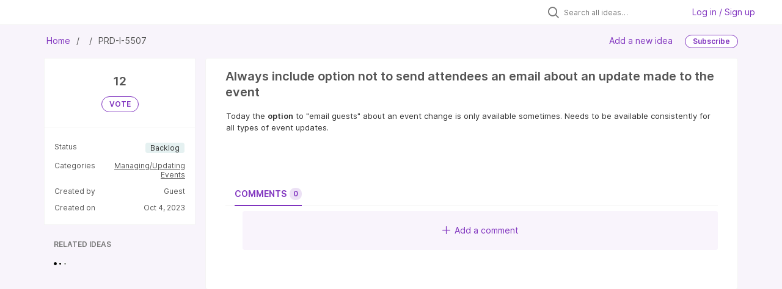

--- FILE ---
content_type: text/html; charset=utf-8
request_url: https://front.ideas.aha.io/ideas/PRD-I-5507
body_size: 11606
content:
<!DOCTYPE html>
<html lang="en">
  <head>
    <meta http-equiv="X-UA-Compatible" content="IE=edge" />
    <meta http-equiv="Content-Type" content="text/html charset=UTF-8" />
    <meta name="publishing" content="true">
    <title>Always include option not to send | Front Product Roadmap Ideas Portal</title>

    <script>
//<![CDATA[

      window.ahaLoaded = false;
      window.isIdeaPortal = true;
      window.portalAssets = {"js":["/assets/runtime-v2-51fd0e8d409070b9248f67e2aa40e688.js","/assets/vendor-v2-293da6da4776292faeaa6dd52cfcbc6e.js","/assets/idea_portals_new-v2-aa7c396ce9c5d75a2dd8b9443ff6b36a.js","/assets/idea_portals_new-v2-be75ba564ac4652debbb9bc26e48e16c.css"]};

//]]>
</script>
      <script>
    window.sentryRelease = window.sentryRelease || "de704dc6e4";
  </script>



      <link rel="stylesheet" href="https://cdn.aha.io/assets/idea_portals_new-v2-be75ba564ac4652debbb9bc26e48e16c.css" data-turbolinks-track="true" media="all" />
    <script src="https://cdn.aha.io/assets/runtime-v2-51fd0e8d409070b9248f67e2aa40e688.js" data-turbolinks-track="true"></script>
    <script src="https://cdn.aha.io/assets/vendor-v2-293da6da4776292faeaa6dd52cfcbc6e.js" data-turbolinks-track="true"></script>
      <script src="https://cdn.aha.io/assets/idea_portals_new-v2-aa7c396ce9c5d75a2dd8b9443ff6b36a.js" data-turbolinks-track="true"></script>
    <meta name="csrf-param" content="authenticity_token" />
<meta name="csrf-token" content="SuclxYXFeTFspQPhBHszQyVZLkhEYoMHC93Ns4BXEKGYNeop-Oz4Jn1ojkaauq6qlkXr68zxnSaRN_UWXvIkzA" />
    <meta name="viewport" content="width=device-width, initial-scale=1" />
    <meta name="locale" content="en" />
    <meta name="portal-token" content="2ee3f7451afc71de5df907fdd0b92a98" />
    <meta name="idea-portal-id" content="7140072102201500597" />


      <link rel="canonical" href="https://front.ideas.aha.io/ideas/PRD-I-5507">
          <link rel="icon" href="https://front.ideas.aha.io/portal-favicon.png?1728403771&amp;size=thumb16" />

      <style>
                :root {
          --accent-color: #8034BF;
          --accent-color-05: #8034BF0D;
          --accent-color-15: #8034BF26;
          --accent-color-80: #8034BFCC;
        }

      </style>
  </head>
  <body class="ideas-portal public">
    
    <style>
  .portal-sidebar .filters-title {
display: none
}

.portal-sidebar .categories-filters {
display: none
}

.idea-details .idea-meta {
display: none
}

.powered-by-logo {
display: none
}
</style>

  <div class="skip-to-main-content">
    <a href="#main-content">Skip to Main Content</a>
  </div>




<div class="ajax-flash"></div>
    <div class="search-bar search-bar--with-tabs">
      <div data-react-class="SectionTabs" data-react-props="{&quot;tabs&quot;:[{&quot;key&quot;:&quot;7140072103036999274&quot;,&quot;title&quot;:&quot;Ideas&quot;,&quot;url&quot;:&quot;/ideas&quot;},{&quot;key&quot;:&quot;7178985312245011163&quot;,&quot;title&quot;:&quot;In the works&quot;,&quot;url&quot;:&quot;/sections/7178985312245011163&quot;}],&quot;initialActiveKey&quot;:&quot;7140072103036999274&quot;}" class="section-tabs"></div>
      <div class="search-bar__forms">
        <div class="search-bar__search">
  <form class="idea-search-form" action="/ideas/search" accept-charset="UTF-8" method="get">
    <div class="search-field">
      <i class="aha-icon aha-icon-search"></i>
      <input type="text" name="query" id="query" class="search-query" placeholder="Search all ideas…" aria-label="Search all ideas…" />
      
      
      
      <a class="aha-icon aha-icon-close clear-button hide" aria-label="Clear filter" href="/ideas"></a>
    </div>
</form></div>

<script>
//<![CDATA[

  (function() {
    function setSearchPlaceholderText() {
      if ($(window).width() < 500)
        $('.search-query').attr('placeholder', '');
      else
        $('.search-query').attr('placeholder', ("Search all ideas…"));
    }

    $(window).on('resize', () => {
      setSearchPlaceholderText();
    });

    setSearchPlaceholderText();
  })();

//]]>
</script>
          <div class="signup-link user-menu">
      <a class="login-link dropdown-with-caret" role="button" aria-expanded="false" href="/portal_session/new">
        Log in / Sign up
        <i class="fa-solid fa-sort-down"></i>
</a>

    <div class="login-popover popover portal-user">
      <!-- Alerts in this file are used for the app and portals, they must not use the aha-alert web component -->



<div class="email-popover ">
  <div class="arrow tooltip-arrow"></div>
  <form class="form-horizontal" action="/auth/redirect_to_auth" accept-charset="UTF-8" data-remote="true" method="post"><input type="hidden" name="authenticity_token" value="n1xUPdnZ9xKA28a4YssH1g2TrY96bUe34bV3eNARp_Mr8xnVOYHrrrcnIZD3W7GEGl6SxX7FyYq6RspD0qslDQ" autocomplete="off" />
    <h3>Please enter your email address</h3>
    <div class="control-group">
        <label class="control-label" aria-label="Please enter your email address" for="email"></label>
      <div class="controls">
        <input type="text" name="sessions[email]" id="email" placeholder="Enter email (name@example.com)" autocomplete="off" class="input-block-level" autofocus="autofocus" aria-required="true" />
      </div>
    </div>
    <div class="extra-fields"></div>

    <div class="control-group">
      <div class="controls">
        <input type="submit" name="commit" value="Next" class="btn btn-outline btn-primary pull-left" id="vote" data-disable-with="Sending…" />
      </div>
    </div>
    <div class="clearfix"></div>
</form></div>

    </div>
  </div>

      </div>
    </div>


<div class="idea" id="7286142714193793073">
  <div class="portal-nav column-with-sidebar column-with-sidebar--padded">
    <nav aria-label="Breadcrumb" class="breadcrumb column-with-sidebar__sidebar">
      <ol>
        <li>
          <a href="/ideas">
            <i class='fa-regular fa-home'></i>
            Home
</a>        </li>
        <li data-dynamic-back-breadcrumb><a href="#"></a></li>
        <li class="reference-num" aria-current="page">
          PRD-I-5507
        </li>
      </ol>
    </nav>

    <div class="idea-actions column-with-sidebar__column">
      <span class="idea-actions__links">
        <a href="/ideas/new">Add a new idea</a>

      </span>

        <span class="idea-subscription" id="idea-7286142714193793073-subscription">
              <a class="btn btn-primary btn-outline btn-subscribe" data-disable-with="Subscribing ..." data-remote="true" rel="nofollow" data-method="post" href="/ideas/PRD-I-5507/idea_subscriptions">Subscribe</a>
  <div class="popover subscribe-popover portal-user"></div>

        </span>
    </div>
  </div>

  <div class="idea-flash">
    <!-- Alerts in this file are used for the app and portals, they must not use the aha-alert web component -->

  </div>

  <div id="main-content" aria-label="Main content"></div>

  <div class="column-with-sidebar column-with-sidebar--padded">
    <div class="column-with-sidebar__sidebar idea-sidebar">
      <div class="idea-sidebar__attributes">
        
<div class="idea-endorsement" id="idea-7286142714193793073-endorsement">
      <span class="vote-count">
          12

      </span>
      <a data-disable="true" data-count="1" data-remote="true" rel="nofollow" data-method="post" href="/ideas/PRD-I-5507/idea_endorsements">
        <span class="btn btn-primary btn-outline btn-vote vote-status">
          VOTE
        </span>
</a>  <div class="popover vote-popover portal-user"></div>
</div>


          <div class="idea-sidebar__attribute">
          Status
            <span class="status-pill" title="Backlog" style="color: var(--theme-primary-text); border: none; background-color: #E5F1F1">Backlog</span>
          </div>

        <button id="show-all-idea-stats" class="btn btn-link">Show all details</button>


          <div class="idea-sidebar__attribute idea-sidebar__attribute--hideable">
            Categories
            <span style="display: flex; flex-direction: column; text-align: right">
                <a class="idea-sidebar__attribute-link" href="/ideas?category=7178937460653313007">Managing/Updating Events</a>
            </span>
          </div>

        <div class="idea-sidebar__attribute idea-sidebar__attribute--hideable">
          Created by
          <span>Guest</span>
        </div>

        <div class="idea-sidebar__attribute idea-sidebar__attribute--hideable">
          Created on
          <span>Oct 4, 2023</span>
        </div>
      </div>

      <div class="related-section">
        <h2 class="related-ideas-title">
          RELATED IDEAS
        </h2>
        <div id="idea-related-ideas">
          <img src="https://cdn.aha.io/assets/busy.b7e3690b94c43e444483fbc7927a6a9a.gif" />
          <script>
//<![CDATA[

            $("#idea-related-ideas").load('/ideas/PRD-I-5507/related_ideas')

//]]>
</script>        </div>
      </div>
    </div>

    <div class="column-with-sidebar__column">
      <div class="idea-content solid-bg">

        <h1 class="idea-content__title">
          Always include option not to send attendees an email about an update made to the event
          

        </h1>

        <div class="idea-content__description">
          <div class="note" data-reactive-preserve-attributes="true">
              <div class="aha-editor-field aha-editor-field-inline aha-editor-field-readonly">
                <p>Today the <b>option</b> to "email guests" about an event change is only available sometimes. Needs to be available consistently for all types of event updates.</p>
              </div>

            
          </div>
        </div>



          <table class="table custom-fields">
          </table>


        <ul class="nav-tabs" style="margin-top: 3rem;">
          <li class="nav-tabs__tab nav-tabs__tab--active">
            <button class="nav-tabs__button" data-tab-for="comments">
              Comments
              <span class="nav-tabs__badge">0</span>
            </button>
          </li>




        </ul>

        <div style="padding-top: 0.5rem; padding-bottom: 2rem;">
          <div class="tab-pane tab-pane--active" data-tab-content="comments">
            <ul class="comments">
        <button class="add-comment-placeholder">
      <i class="aha-icon aha-icon-plus"></i>
      Add a comment
    </button>
    <div class="popover comment-popover comment-popover--top-level portal-user"></div>

<li class="idea-comment idea-comment-new hide" id="idea-comment-new--top-level">
  <div class="full-body">
      <form class="idea-comment--top-level" action="/ideas/PRD-I-5507/idea_comments" accept-charset="UTF-8" data-remote="true" method="post"><input type="hidden" name="authenticity_token" value="mTU48t8hy_CobfVT32SDrtRf-E0L7v5fmKSzEeSDdcqPN_ePCTwE0YcZcnnDWYD9-DP0nHbgnmBhDn37qTgG7g" autocomplete="off" />
        
        <div class="aha-editor-field-static-content-wrapper" data-reactive-preserve="true">
</div>

<div id="editor--v2" class="aha-editor-field__wrapper " data-reactive-preserve-attributes="true">
  <div data-react-class="AhaNewRecordEditor" data-react-props="{&quot;value&quot;:null,&quot;name&quot;:&quot;ideas_idea_comment[editor_content]&quot;,&quot;enclosingSelector&quot;:&quot;.idea-comment-new&quot;,&quot;popupBoundaries&quot;:null,&quot;placeholderElement&quot;:null,&quot;placeholderText&quot;:null,&quot;onPlaceholderDismissed&quot;:null,&quot;isReactive&quot;:false,&quot;attachmentPath&quot;:&quot;&quot;,&quot;reactComponent&quot;:&quot;AhaNewRecordEditor&quot;,&quot;documentId&quot;:&quot;&quot;,&quot;objectType&quot;:&quot;Ideas::IdeaComment&quot;,&quot;parentType&quot;:&quot;Ideas::IdeaComment&quot;,&quot;parentId&quot;:null,&quot;className&quot;:&quot;aha-editor-field-form&quot;,&quot;focusOnMount&quot;:null,&quot;disableAttachments&quot;:true,&quot;supportsFullscreen&quot;:true,&quot;supportsEmbeddedViews&quot;:false,&quot;supportsEmbeddedViewsViewOnly&quot;:null,&quot;supportsSnippets&quot;:false,&quot;showEmbeddedViewsTooltip&quot;:false,&quot;supportsDeletingEmbeddedAttachments&quot;:true,&quot;supportsEmbeddedWhiteboards&quot;:false,&quot;showEmbeddedWhiteboardsTooltip&quot;:false,&quot;hasCommandMenu&quot;:false,&quot;supportsAssistant&quot;:false,&quot;supportsTemplates&quot;:false,&quot;anchorsEnabled&quot;:false,&quot;tableOfContentsEnabled&quot;:true,&quot;supportsExpandableSections&quot;:true,&quot;ariaLabel&quot;:null,&quot;publishing&quot;:false,&quot;defaultProject&quot;:null,&quot;templateProject&quot;:null,&quot;modelType&quot;:&quot;Ideas::Idea&quot;,&quot;editLocked&quot;:false,&quot;editorMoreApparent&quot;:null,&quot;inline&quot;:false,&quot;templateTarget&quot;:null,&quot;draftStorageKey&quot;:null,&quot;fullScreenURL&quot;:null,&quot;nonFullScreenURL&quot;:null,&quot;body&quot;:&quot;&quot;,&quot;deferBodyConversion&quot;:false,&quot;onComponentDidMount&quot;:null,&quot;saveDrafts&quot;:false,&quot;persisted&quot;:false,&quot;projectId&quot;:&quot;7135192495610940741&quot;,&quot;supportsReferences&quot;:false,&quot;supportsEmbeddedWhiteboardsViewOnly&quot;:false}" data-reactive-preserve="true"></div>
</div>






        

<div class="attachments attachments--grid js-ff-inline-images">
    <div id='attachment_button' class="attachments__button" data-reactive-preserve='true'>
  <div
      class='attachment-button simple'
      data-upload-url="/attachments?name_prefix=ideas_idea_comment"
      data-drop-zone-scope="auto"
      data-supported-file-types="">
    <i class='fa-regular fa-paperclip'></i> Attach files
    <span class='progress-indicator' style='display: none;'></span>
  </div>
  <div class='fake-attachment-button'></div>
</div>


  <div class="attachments__body">
     
  </div>
</div>

          <div class="control-group" id="subject">
            <label class="control-label">
              Enter a subject
            </label>
            <div class="controls">
              <input type="text" name="subject" id="subject" placeholder="Enter a subject" class="input-xxlarge" autocomplete="off" />
            </div>
          </div>
        <div class="clearfix"></div>
        <div class="flex">
          <span class="save-btn">
            <input type="submit" name="commit" value="Post comment" class="btn btn-small btn-primary btn-outline" data-disable-with="Saving…" />
          </span>
</div></form>  </div>
</li>

<script>
//<![CDATA[

    $(() => {
        // When not logged in, click add-comment starts the login / signup flow
        $(document).rebind('click.add-comment', '.add-comment-placeholder', function () {
          $('.add-comment-placeholder').css('opacity', '0.3');
          $.ajax({
            url: "/ideas/PRD-I-5507/idea_comments/new",
            dataType: 'script'
          })
        });

    });

//]]>
</script>
  


</ul>

          </div>




          <div class="tab-pane" data-tab-content="merged-ideas">
            <div style="display: table;" class="merged-ideas ideas">
            </div>
          </div>
        </div>
      </div>
    </div>

    
  </div>
</div>

  


<script>
//<![CDATA[

  window.pushDetailBreadcrumb('PRD-I-5507');


//]]>
</script>


  <script type="text/javascript">
    try {
      window.ignoreEvalErrors = true;
      window.eval("document.getElementsByClassName('idea-content__description')[0].getElementsByTagName('a')[0].setAttribute('target', '_blank')");
    } catch(e) {
      window.console && console.error(e);
    }
  </script>


    <div class="modal hide fade" id="modal-window"></div>
      <script>
//<![CDATA[
  
  /*! iFrame Resizer (iframeSizer.contentWindow.min.js) - v3.5.15 - 2017-10-15
  *  Desc: Include this file in any page being loaded into an iframe
  *        to force the iframe to resize to the content size.
  *  Requires: iframeResizer.min.js on host page.
  *  Copyright: (c) 2017 David J. Bradshaw - dave@bradshaw.net
  *  License: MIT
  */

  // postMessage calls use a targetOrigin defined by iframe src passed into iframeResizer.min.js on the host page and only sends resize event data
  !function(a){"use strict";function b(a,b,c){"addEventListener"in window?a.addEventListener(b,c,!1):"attachEvent"in window&&a.attachEvent("on"+b,c)}function c(a,b,c){"removeEventListener"in window?a.removeEventListener(b,c,!1):"detachEvent"in window&&a.detachEvent("on"+b,c)}function d(a){return a.charAt(0).toUpperCase()+a.slice(1)}function e(a){var b,c,d,e=null,f=0,g=function(){f=Ha(),e=null,d=a.apply(b,c),e||(b=c=null)};return function(){var h=Ha();f||(f=h);var i=xa-(h-f);return b=this,c=arguments,0>=i||i>xa?(e&&(clearTimeout(e),e=null),f=h,d=a.apply(b,c),e||(b=c=null)):e||(e=setTimeout(g,i)),d}}function f(a){return ma+"["+oa+"] "+a}function g(a){la&&"object"==typeof window.console&&console.log(f(a))}function h(a){"object"==typeof window.console&&console.warn(f(a))}function i(){j(),g("Initialising iFrame ("+location.href+")"),k(),n(),m("background",W),m("padding",$),A(),s(),t(),o(),C(),u(),ia=B(),N("init","Init message from host page"),Da()}function j(){function b(a){return"true"===a?!0:!1}var c=ha.substr(na).split(":");oa=c[0],X=a!==c[1]?Number(c[1]):X,_=a!==c[2]?b(c[2]):_,la=a!==c[3]?b(c[3]):la,ja=a!==c[4]?Number(c[4]):ja,U=a!==c[6]?b(c[6]):U,Y=c[7],fa=a!==c[8]?c[8]:fa,W=c[9],$=c[10],ua=a!==c[11]?Number(c[11]):ua,ia.enable=a!==c[12]?b(c[12]):!1,qa=a!==c[13]?c[13]:qa,Aa=a!==c[14]?c[14]:Aa}function k(){function a(){var a=window.iFrameResizer;g("Reading data from page: "+JSON.stringify(a)),Ca="messageCallback"in a?a.messageCallback:Ca,Da="readyCallback"in a?a.readyCallback:Da,ta="targetOrigin"in a?a.targetOrigin:ta,fa="heightCalculationMethod"in a?a.heightCalculationMethod:fa,Aa="widthCalculationMethod"in a?a.widthCalculationMethod:Aa}function b(a,b){return"function"==typeof a&&(g("Setup custom "+b+"CalcMethod"),Fa[b]=a,a="custom"),a}"iFrameResizer"in window&&Object===window.iFrameResizer.constructor&&(a(),fa=b(fa,"height"),Aa=b(Aa,"width")),g("TargetOrigin for parent set to: "+ta)}function l(a,b){return-1!==b.indexOf("-")&&(h("Negative CSS value ignored for "+a),b=""),b}function m(b,c){a!==c&&""!==c&&"null"!==c&&(document.body.style[b]=c,g("Body "+b+' set to "'+c+'"'))}function n(){a===Y&&(Y=X+"px"),m("margin",l("margin",Y))}function o(){document.documentElement.style.height="",document.body.style.height="",g('HTML & body height set to "auto"')}function p(a){var e={add:function(c){function d(){N(a.eventName,a.eventType)}Ga[c]=d,b(window,c,d)},remove:function(a){var b=Ga[a];delete Ga[a],c(window,a,b)}};a.eventNames&&Array.prototype.map?(a.eventName=a.eventNames[0],a.eventNames.map(e[a.method])):e[a.method](a.eventName),g(d(a.method)+" event listener: "+a.eventType)}function q(a){p({method:a,eventType:"Animation Start",eventNames:["animationstart","webkitAnimationStart"]}),p({method:a,eventType:"Animation Iteration",eventNames:["animationiteration","webkitAnimationIteration"]}),p({method:a,eventType:"Animation End",eventNames:["animationend","webkitAnimationEnd"]}),p({method:a,eventType:"Input",eventName:"input"}),p({method:a,eventType:"Mouse Up",eventName:"mouseup"}),p({method:a,eventType:"Mouse Down",eventName:"mousedown"}),p({method:a,eventType:"Orientation Change",eventName:"orientationchange"}),p({method:a,eventType:"Print",eventName:["afterprint","beforeprint"]}),p({method:a,eventType:"Ready State Change",eventName:"readystatechange"}),p({method:a,eventType:"Touch Start",eventName:"touchstart"}),p({method:a,eventType:"Touch End",eventName:"touchend"}),p({method:a,eventType:"Touch Cancel",eventName:"touchcancel"}),p({method:a,eventType:"Transition Start",eventNames:["transitionstart","webkitTransitionStart","MSTransitionStart","oTransitionStart","otransitionstart"]}),p({method:a,eventType:"Transition Iteration",eventNames:["transitioniteration","webkitTransitionIteration","MSTransitionIteration","oTransitionIteration","otransitioniteration"]}),p({method:a,eventType:"Transition End",eventNames:["transitionend","webkitTransitionEnd","MSTransitionEnd","oTransitionEnd","otransitionend"]}),"child"===qa&&p({method:a,eventType:"IFrame Resized",eventName:"resize"})}function r(a,b,c,d){return b!==a&&(a in c||(h(a+" is not a valid option for "+d+"CalculationMethod."),a=b),g(d+' calculation method set to "'+a+'"')),a}function s(){fa=r(fa,ea,Ia,"height")}function t(){Aa=r(Aa,za,Ja,"width")}function u(){!0===U?(q("add"),F()):g("Auto Resize disabled")}function v(){g("Disable outgoing messages"),ra=!1}function w(){g("Remove event listener: Message"),c(window,"message",S)}function x(){null!==Z&&Z.disconnect()}function y(){q("remove"),x(),clearInterval(ka)}function z(){v(),w(),!0===U&&y()}function A(){var a=document.createElement("div");a.style.clear="both",a.style.display="block",document.body.appendChild(a)}function B(){function c(){return{x:window.pageXOffset!==a?window.pageXOffset:document.documentElement.scrollLeft,y:window.pageYOffset!==a?window.pageYOffset:document.documentElement.scrollTop}}function d(a){var b=a.getBoundingClientRect(),d=c();return{x:parseInt(b.left,10)+parseInt(d.x,10),y:parseInt(b.top,10)+parseInt(d.y,10)}}function e(b){function c(a){var b=d(a);g("Moving to in page link (#"+e+") at x: "+b.x+" y: "+b.y),R(b.y,b.x,"scrollToOffset")}var e=b.split("#")[1]||b,f=decodeURIComponent(e),h=document.getElementById(f)||document.getElementsByName(f)[0];a!==h?c(h):(g("In page link (#"+e+") not found in iFrame, so sending to parent"),R(0,0,"inPageLink","#"+e))}function f(){""!==location.hash&&"#"!==location.hash&&e(location.href)}function i(){function a(a){function c(a){a.preventDefault(),e(this.getAttribute("href"))}"#"!==a.getAttribute("href")&&b(a,"click",c)}Array.prototype.forEach.call(document.querySelectorAll('a[href^="#"]'),a)}function j(){b(window,"hashchange",f)}function k(){setTimeout(f,ba)}function l(){Array.prototype.forEach&&document.querySelectorAll?(g("Setting up location.hash handlers"),i(),j(),k()):h("In page linking not fully supported in this browser! (See README.md for IE8 workaround)")}return ia.enable?l():g("In page linking not enabled"),{findTarget:e}}function C(){g("Enable public methods"),Ba.parentIFrame={autoResize:function(a){return!0===a&&!1===U?(U=!0,u()):!1===a&&!0===U&&(U=!1,y()),U},close:function(){R(0,0,"close"),z()},getId:function(){return oa},getPageInfo:function(a){"function"==typeof a?(Ea=a,R(0,0,"pageInfo")):(Ea=function(){},R(0,0,"pageInfoStop"))},moveToAnchor:function(a){ia.findTarget(a)},reset:function(){Q("parentIFrame.reset")},scrollTo:function(a,b){R(b,a,"scrollTo")},scrollToOffset:function(a,b){R(b,a,"scrollToOffset")},sendMessage:function(a,b){R(0,0,"message",JSON.stringify(a),b)},setHeightCalculationMethod:function(a){fa=a,s()},setWidthCalculationMethod:function(a){Aa=a,t()},setTargetOrigin:function(a){g("Set targetOrigin: "+a),ta=a},size:function(a,b){var c=""+(a?a:"")+(b?","+b:"");N("size","parentIFrame.size("+c+")",a,b)}}}function D(){0!==ja&&(g("setInterval: "+ja+"ms"),ka=setInterval(function(){N("interval","setInterval: "+ja)},Math.abs(ja)))}function E(){function b(a){function b(a){!1===a.complete&&(g("Attach listeners to "+a.src),a.addEventListener("load",f,!1),a.addEventListener("error",h,!1),k.push(a))}"attributes"===a.type&&"src"===a.attributeName?b(a.target):"childList"===a.type&&Array.prototype.forEach.call(a.target.querySelectorAll("img"),b)}function c(a){k.splice(k.indexOf(a),1)}function d(a){g("Remove listeners from "+a.src),a.removeEventListener("load",f,!1),a.removeEventListener("error",h,!1),c(a)}function e(b,c,e){d(b.target),N(c,e+": "+b.target.src,a,a)}function f(a){e(a,"imageLoad","Image loaded")}function h(a){e(a,"imageLoadFailed","Image load failed")}function i(a){N("mutationObserver","mutationObserver: "+a[0].target+" "+a[0].type),a.forEach(b)}function j(){var a=document.querySelector("body"),b={attributes:!0,attributeOldValue:!1,characterData:!0,characterDataOldValue:!1,childList:!0,subtree:!0};return m=new l(i),g("Create body MutationObserver"),m.observe(a,b),m}var k=[],l=window.MutationObserver||window.WebKitMutationObserver,m=j();return{disconnect:function(){"disconnect"in m&&(g("Disconnect body MutationObserver"),m.disconnect(),k.forEach(d))}}}function F(){var a=0>ja;window.MutationObserver||window.WebKitMutationObserver?a?D():Z=E():(g("MutationObserver not supported in this browser!"),D())}function G(a,b){function c(a){var c=/^\d+(px)?$/i;if(c.test(a))return parseInt(a,V);var d=b.style.left,e=b.runtimeStyle.left;return b.runtimeStyle.left=b.currentStyle.left,b.style.left=a||0,a=b.style.pixelLeft,b.style.left=d,b.runtimeStyle.left=e,a}var d=0;return b=b||document.body,"defaultView"in document&&"getComputedStyle"in document.defaultView?(d=document.defaultView.getComputedStyle(b,null),d=null!==d?d[a]:0):d=c(b.currentStyle[a]),parseInt(d,V)}function H(a){a>xa/2&&(xa=2*a,g("Event throttle increased to "+xa+"ms"))}function I(a,b){for(var c=b.length,e=0,f=0,h=d(a),i=Ha(),j=0;c>j;j++)e=b[j].getBoundingClientRect()[a]+G("margin"+h,b[j]),e>f&&(f=e);return i=Ha()-i,g("Parsed "+c+" HTML elements"),g("Element position calculated in "+i+"ms"),H(i),f}function J(a){return[a.bodyOffset(),a.bodyScroll(),a.documentElementOffset(),a.documentElementScroll()]}function K(a,b){function c(){return h("No tagged elements ("+b+") found on page"),document.querySelectorAll("body *")}var d=document.querySelectorAll("["+b+"]");return 0===d.length&&c(),I(a,d)}function L(){return document.querySelectorAll("body *")}function M(b,c,d,e){function f(){da=m,ya=n,R(da,ya,b)}function h(){function b(a,b){var c=Math.abs(a-b)<=ua;return!c}return m=a!==d?d:Ia[fa](),n=a!==e?e:Ja[Aa](),b(da,m)||_&&b(ya,n)}function i(){return!(b in{init:1,interval:1,size:1})}function j(){return fa in pa||_&&Aa in pa}function k(){g("No change in size detected")}function l(){i()&&j()?Q(c):b in{interval:1}||k()}var m,n;h()||"init"===b?(O(),f()):l()}function N(a,b,c,d){function e(){a in{reset:1,resetPage:1,init:1}||g("Trigger event: "+b)}function f(){return va&&a in aa}f()?g("Trigger event cancelled: "+a):(e(),Ka(a,b,c,d))}function O(){va||(va=!0,g("Trigger event lock on")),clearTimeout(wa),wa=setTimeout(function(){va=!1,g("Trigger event lock off"),g("--")},ba)}function P(a){da=Ia[fa](),ya=Ja[Aa](),R(da,ya,a)}function Q(a){var b=fa;fa=ea,g("Reset trigger event: "+a),O(),P("reset"),fa=b}function R(b,c,d,e,f){function h(){a===f?f=ta:g("Message targetOrigin: "+f)}function i(){var h=b+":"+c,i=oa+":"+h+":"+d+(a!==e?":"+e:"");g("Sending message to host page ("+i+")"),sa.postMessage(ma+i,f)}!0===ra&&(h(),i())}function S(a){function c(){return ma===(""+a.data).substr(0,na)}function d(){return a.data.split("]")[1].split(":")[0]}function e(){return a.data.substr(a.data.indexOf(":")+1)}function f(){return!("undefined"!=typeof module&&module.exports)&&"iFrameResize"in window}function j(){return a.data.split(":")[2]in{"true":1,"false":1}}function k(){var b=d();b in m?m[b]():f()||j()||h("Unexpected message ("+a.data+")")}function l(){!1===ca?k():j()?m.init():g('Ignored message of type "'+d()+'". Received before initialization.')}var m={init:function(){function c(){ha=a.data,sa=a.source,i(),ca=!1,setTimeout(function(){ga=!1},ba)}"interactive"===document.readyState||"complete"===document.readyState?c():(g("Waiting for page ready"),b(window,"readystatechange",m.initFromParent))},reset:function(){ga?g("Page reset ignored by init"):(g("Page size reset by host page"),P("resetPage"))},resize:function(){N("resizeParent","Parent window requested size check")},moveToAnchor:function(){ia.findTarget(e())},inPageLink:function(){this.moveToAnchor()},pageInfo:function(){var a=e();g("PageInfoFromParent called from parent: "+a),Ea(JSON.parse(a)),g(" --")},message:function(){var a=e();g("MessageCallback called from parent: "+a),Ca(JSON.parse(a)),g(" --")}};c()&&l()}function T(){"loading"!==document.readyState&&window.parent.postMessage("[iFrameResizerChild]Ready","*")}if("undefined"!=typeof window){var U=!0,V=10,W="",X=0,Y="",Z=null,$="",_=!1,aa={resize:1,click:1},ba=128,ca=!0,da=1,ea="bodyOffset",fa=ea,ga=!0,ha="",ia={},ja=32,ka=null,la=!1,ma="[iFrameSizer]",na=ma.length,oa="",pa={max:1,min:1,bodyScroll:1,documentElementScroll:1},qa="child",ra=!0,sa=window.parent,ta="*",ua=0,va=!1,wa=null,xa=16,ya=1,za="scroll",Aa=za,Ba=window,Ca=function(){h("MessageCallback function not defined")},Da=function(){},Ea=function(){},Fa={height:function(){return h("Custom height calculation function not defined"),document.documentElement.offsetHeight},width:function(){return h("Custom width calculation function not defined"),document.body.scrollWidth}},Ga={},Ha=Date.now||function(){return(new Date).getTime()},Ia={bodyOffset:function(){return document.body.offsetHeight+G("marginTop")+G("marginBottom")},offset:function(){return Ia.bodyOffset()},bodyScroll:function(){return document.body.scrollHeight},custom:function(){return Fa.height()},documentElementOffset:function(){return document.documentElement.offsetHeight},documentElementScroll:function(){return document.documentElement.scrollHeight},max:function(){return Math.max.apply(null,J(Ia))},min:function(){return Math.min.apply(null,J(Ia))},grow:function(){return Ia.max()},lowestElement:function(){return Math.max(Ia.bodyOffset(),I("bottom",L()))},taggedElement:function(){return K("bottom","data-iframe-height")}},Ja={bodyScroll:function(){return document.body.scrollWidth},bodyOffset:function(){return document.body.offsetWidth},custom:function(){return Fa.width()},documentElementScroll:function(){return document.documentElement.scrollWidth},documentElementOffset:function(){return document.documentElement.offsetWidth},scroll:function(){return Math.max(Ja.bodyScroll(),Ja.documentElementScroll())},max:function(){return Math.max.apply(null,J(Ja))},min:function(){return Math.min.apply(null,J(Ja))},rightMostElement:function(){return I("right",L())},taggedElement:function(){return K("right","data-iframe-width")}},Ka=e(M);b(window,"message",S),T()}}();


  var interval = null;
  function resizePortalIframe() {
    if (interval) {
      clearInterval(interval);
    }
    interval = setInterval(function(){
        if ('parentIFrame' in window) {
          clearInterval(interval);
          parentIFrame.size();
        }
      }, 32);
  }
  
  $(document).off('page:change.resizePortalIframe');
  $(document).on('page:change.resizePortalIframe', resizePortalIframe);
  
  $(document).off('page:load.resizePortalIframe');
  $(document).on('page:load.resizePortalIframe', resizePortalIframe);

  $(document).off('page:restore.resizePortalIframe');
  $(document).on('page:restore.resizePortalIframe', resizePortalIframe);

  $(function() {
    // Handle images loading slowly
    iripo.in("img", function(node){
      $(node).on("load", function() {
        resizePortalIframe();
      });
    });
  });

//]]>
</script>
  </body>
</html>

